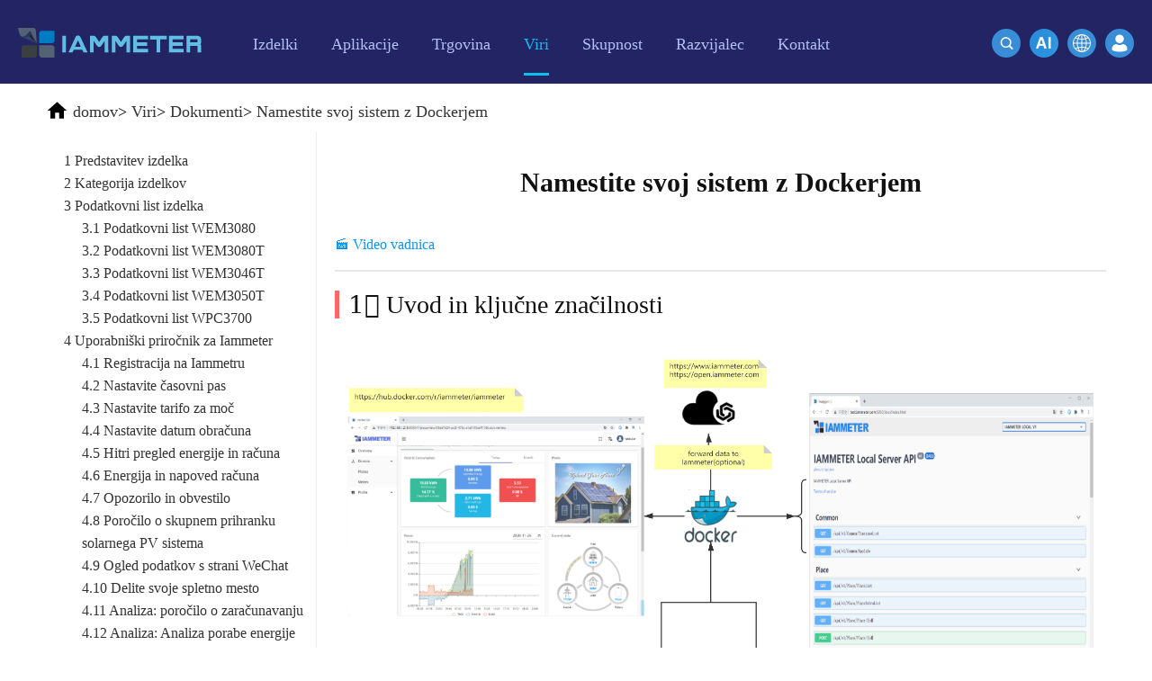

--- FILE ---
content_type: text/html
request_url: https://sl.iammeter.com/docs/docker
body_size: 13691
content:

<!DOCTYPE html>
<html lang="en">
<head>
    <meta charset="utf-8">
    <meta name="viewport" content="width=device-width, initial-scale=1.0 user-scalable=no">
    <meta name="apple-mobile-web-app-capable" content="yes">
    <meta name="format-detection" content="telephone=no">
    <meta http-equiv="X-UA-Compatible" content="IE=edge">
    <meta name="renderer" content="webkit">

    <meta name="keywords" content="WiFi Power Monitor, WiFi Power Meter, Energy Monitor WiFi, Electricity Monitor WiFi, Energy Cost Monitor, solar PV system Monitoring, Electricity Meter, ki se uporablja v solarnem PV sistemu">
    <meta name="description" content="Predstavite, kako zgraditi lasten sistem za spremljanje sončne PV elektrarne s priklopno postajo">
    <title>Namestite svoj sistem z Dockerjem</title>
    <link rel="canonical" href="https://sl.iammeter.com/docs/docker">
<link rel="alternate" hreflang="th" href="https://th.iammeter.com/docs/docker"><link rel="alternate" hreflang="es" href="https://es.iammeter.com/docs/docker"><link rel="alternate" hreflang="pt" href="https://pt.iammeter.com/docs/docker"><link rel="alternate" hreflang="it" href="https://it.iammeter.com/docs/docker"><link rel="alternate" hreflang="nl" href="https://nl.iammeter.com/docs/docker"><link rel="alternate" hreflang="de" href="https://de.iammeter.com/docs/docker"><link rel="alternate" hreflang="fr" href="https://fr.iammeter.com/docs/docker"><link rel="alternate" hreflang="pl" href="https://pl.iammeter.com/docs/docker"><link rel="alternate" hreflang="ru" href="https://ru.iammeter.com/docs/docker"><link rel="alternate" hreflang="ko" href="https://ko.iammeter.com/docs/docker"><link rel="alternate" hreflang="ja" href="https://ja.iammeter.com/docs/docker"><link rel="alternate" hreflang="ro" href="https://ro.iammeter.com/docs/docker"><link rel="alternate" hreflang="cs" href="https://cs.iammeter.com/docs/docker"><link rel="alternate" hreflang="fi" href="https://fi.iammeter.com/docs/docker"><link rel="alternate" hreflang="da" href="https://da.iammeter.com/docs/docker"><link rel="alternate" hreflang="sv" href="https://sv.iammeter.com/docs/docker"><link rel="alternate" hreflang="el" href="https://el.iammeter.com/docs/docker"><link rel="alternate" hreflang="sl" href="https://sl.iammeter.com/docs/docker"><link rel="alternate" hreflang="no" href="https://no.iammeter.com/docs/docker"><link rel="alternate" hreflang="lv" href="https://lv.iammeter.com/docs/docker"><link rel="alternate" hreflang="ca" href="https://ca.iammeter.com/docs/docker"><link rel="alternate" hreflang="bg" href="https://bg.iammeter.com/docs/docker"><link rel="alternate" hreflang="vi" href="https://vi.iammeter.com/docs/docker"><link rel="alternate" hreflang="id" href="https://id.iammeter.com/docs/docker"><link rel="alternate" hreflang="en" href="https://www.iammeter.com/docs/docker"><link rel="alternate" hreflang="zh-cn" href="https://cn.iammeter.com/docs/docker">    <link rel="shortcut icon" href="//cdn.iammeter.com/content/em2021/images/favicon.ico" type="image/ico">
    <link rel="apple-touch-icon" href="//cdn.iammeter.com/content/em2021/images/apple-touch-icon.png">
    <link rel="stylesheet" href="//cdn.iammeter.com/content/em2021/css/global.css">
    <link rel="stylesheet" href="//cdn.iammeter.com/content/em2021/css/index.css?v=20240301">
    <link rel="stylesheet" href="//cdn.iammeter.com/content/em2021/css/animation.css">
    <link rel="stylesheet" href="//cdn.iammeter.com/content/em2021/css/top.css">
    <link rel="stylesheet" href="//cdn.iammeter.com/content/em2021/css/pop-up.css">
    <link rel="stylesheet" href="//cdn.iammeter.com/content/em2021/css/iammeter.css?v=20210226">

    <script type="text/javascript" data-cfasync="false" src="//cdn.iammeter.com/content/em2021/js/jquery.min.js"></script>

    <noscript>Oprostite, vaš brskalnik ne podpira JavaScript!</noscript>
<script>
    (function (w, d, s, l, i) {
        w[l] = w[l] || []; w[l].push({
            'gtm.start':
                new Date().getTime(), event: 'gtm.js'
        }); var f = d.getElementsByTagName(s)[0],
            j = d.createElement(s), dl = l != 'dataLayer' ? '&l=' + l : ''; j.async = true; j.src =
                'https://www.googletagmanager.com/gtm.js?id=' + i + dl; f.parentNode.insertBefore(j, f);
    })(window, document, 'script', 'dataLayer', 'GTM-PVW3Q8N');</script>


    
<script type="application/ld+json">
{
  "@context": "https://schema.org",
  "@type": "TechArticle",
  "mainEntityOfPage": {
    "@type": "WebPage",
    "@id": "https://www.iammeter.com/docs/iammeter-docker"
  },
  "headline": "IAMMETER-Docker Local Energy Monitoring System Guide",
  "alternativeHeadline": "Self-hosted Energy Monitoring and IoT Integration using IAMMETER-Docker",
  "description": "A comprehensive guide to deploying IAMMETER-Docker for self-hosted energy monitoring. Learn how to install on Raspberry Pi or open-source routers, configure IAMMETER meters, upload energy data via API, and integrate with IoT and cloud platforms.",
  "keywords": [
    "IAMMETER-Docker",
    "self-hosted energy monitoring",
    "Raspberry Pi energy monitoring",
    "open-source router deployment",
    "local PV monitoring",
    "IoT energy platform",
    "RESTful API energy data",
    "IAMMETER energy meter",
    "Docker energy server",
    "solar PV monitoring"
  ],
  "author": {
    "@type": "Organization",
    "name": "IAMMETER",
    "url": "https://www.iammeter.com"
  },
  "publisher": {
    "@type": "Organization",
    "name": "IAMMETER",
    "logo": {
      "@type": "ImageObject",
      "url": "https://iammeterglobal.oss-accelerate.aliyuncs.com/img/iammeter/logo.png"
    }
  },
  "inLanguage": "en",
  "datePublished": "2025-12-15",
  "dateModified": "2025-12-15",
  "version": "2.4",
  "about": {
    "@type": "SoftwareApplication",
    "name": "IAMMETER-Docker",
    "operatingSystem": "Linux, Docker",
    "applicationCategory": "Energy Management System",
    "softwareVersion": "2.4",
    "url": "https://hub.docker.com/r/iammeter/iammeter"
  },
  "citation": [
    "https://www.iammeter.com/docs/docker-advanced",
    "https://www.iammeter.com/blog/iammeter-docker-datalogger-mode",
    "https://www.iammeter.com/newsshow/real-time-alarm-docker"
  ],
  "image": "https://iammeterglobal.oss-accelerate.aliyuncs.com/img/iammeter/iammeterLocal-Solar-PV.png",
  "articleSection": [
    "Introduction",
    "Key Features",
    "Quick Start",
    "Advanced Function",
    "Related Resources"
  ],
  "isPartOf": {
    "@type": "CreativeWorkSeries",
    "name": "IAMMETER Product Documentation"
  }
}
</script>
    <link href="//cdn.iammeter.com/content/em2021/css/markdown.css?v=20210311" rel="stylesheet">

</head>
<body>
<noscript>
    <iframe src="https://www.googletagmanager.com/ns.html?id=GTM-PVW3Q8N" height="0" width="0" style="display:none;visibility:hidden"></iframe>
</noscript>

    
    <section class="blue-white-section sub-header">
        <div class="blue-white-section-holder">
            <header class="header_ sub-head">
                <div class="menu-block">
                    <a class="logo" href="/"><img src="//cdn.iammeter.com/content/em2021/images/iammeter-logo.svg" alt="Beijing Lewei IOT Technologies Co., Ltd." title="Beijing Lewei IOT Technologies Co., Ltd."></a>
                    <nav class="main-menu">
                        <a href="#" class="btn-menu"><span>&nbsp;</span></a>
                        <div class="mobile-holder">
                            <div class="my-account">
                                <a class="open-popup sign-in" href="/home/login">Vpis</a>
                            </div>
                            <ul>
                                
                                <li class="nav2  open hassub">
                                    <a href="/products">
                                        <span>Izdelki</span>
                                    </a>
                                    <a nav="2" href="#">
                                        <label></label>
                                    </a>
                                    <ul>

                                        <li>
                                            <a href="/products/single-phase-meter">Enofazni merilnik energije Wi-Fi (WEM3080)</a>
                                        </li>
                                        <li>
                                            <a href="/products/three-phase-meter">Trifazni merilnik energije Wi-Fi (WEM3080T)</a>
                                        </li>
                                        <li>
                                            <a href="/products/3046t">Trifazni merilnik energije Wi-Fi (WEM3046T)</a>
                                        </li>
                                        <li>
                                            <a href="/products/3phase-meter-3050t">Trifazni merilnik energije Wi-Fi (WEM3050T)</a>
                                        </li>
                                        <li>
                                            <a href="/products/wifi-power-controller">WiFi krmilnik napajanja</a>
                                        </li>
                                        <li>
                                            <a href="/products/iammeter-cloud-app">IAMMETER Cloud Pro</a>
                                        </li>
                                        <li>
                                            <a href="/products/self-hosting-service">Storitev samostojnega gostovanja</a>
                                        </li>
                                        <li>
                                            <a href="/products/ev-charger-ocpp">EV Polnilec</a>
                                        </li>
                                        <li>
                                            <a href="/products/simulator-solar-load">Simulator IAMMETER</a>
                                        </li>
                                        <li>
                                            <a href="/products/virtual-meter">Virtualni merilnik</a>
                                        </li>
                                        <li>
                                            <a href="/products/energy-forecasting-and-simulation-system">Sistem za napovedovanje in simulacijo energije</a>
                                        </li>
                                    </ul>
                                </li>
                                <li class="nav3  hassub">
                                    <a href="/applications">
                                        <span>Aplikacije</span>
                                    </a>
                                    <a nav="3" href="#">
                                        <label></label>
                                    </a>
                                    <ul>
                                        <li>
                                            <a href="/applications/solar-pv-system-monitoring">Monitor energije solarnega PV sistema</a>
                                        </li>
                                        <li>
                                            <a href="/applications/residential-electricity-system-monitoring">Monitor porabe električne energije</a>
                                        </li>
                                        <li>
                                            <a href="/applications/pv-heater-control">Nadzorni sistem PV grelnika</a>
                                        </li>
                                        <li>
                                            <a href="/applications/home-automation-system">Avtomatizacija doma</a>
                                        </li>
                                        <li>
                                            <a href="/applications/monitor-factory-energy-consumption">Tovarniški energetski nadzor</a>
                                        </li>
                                    </ul>
                                </li>
                                <li class="nav4 ">
                                    <a href="/store">
                                        <span>Trgovina</span>
                                    </a>
                                </li>
                                <li class="nav5 active hassub">
                                    <a href="/resources">
                                        <span>Viri</span>
                                    </a>
                                    <a nav="5" href="#">
                                        <label></label>
                                    </a>
                                    <ul>
                                        <li>
                                            <a href="/quickstart/product-quickstart">Hitri začetek izdelka</a>
                                        </li>
                                        <li>
                                            <a href="/docs">Dokument</a>
                                        </li>
                                        <li>
                                            <a href="/video">Vadnica Video</a>
                                        </li>
                                        <li>
                                            <a href="/faq">pogosta vprašanja</a>
                                        </li>
                                        <li class="clear">
                                            <a href="/news">Novice</a>
                                        </li>
                                        <li class="clear">
                                            <a href="/blogs">Blogi</a>
                                        </li>
                                        
                                        <div class="clearfix"></div>

                                    </ul>
                                </li>
                                <li class="nav6">

                                    <a href="/home/gotocommunity" target="_blank">
                                        <span>Skupnost</span>
                                    </a>
                                </li>
                                <li class="nav5 hassub ">
                                    <a href="#">
                                        <span>Razvijalec</span>
                                    </a>
                                    <a nav="2" href="#">
                                        <label></label>
                                    </a>
                                    <ul>
                                        <li>
                                            <a href="https://open.iammeter.com" target="_blank">Raziščite</a>
                                        </li>
                                        <li class="clear">
                                            <a href="/newsshow/rewards-points-program-iammeter">Program nagrajevanja</a>
                                        </li>
                                    </ul>
                                </li>
                                <li class="nav5 hassub ">
                                    <a href="/contact">
                                        <span>Kontakt</span>
                                    </a>
                                    <a nav="1" href="#">
                                        <label></label>
                                    </a>
                                    <ul>
                                        <li class="clear">
                                            <a href="/about-us">O nas</a>
                                        </li>
                                    </ul>
                                </li>
                            </ul>
                        </div>
                    </nav>
                </div>
                <div class="sign-block">
                    <a class="btn open-popup" href="/home/login"><img src="//cdn.iammeter.com/content/em2021/images/login.svg"></a>
                </div>
                <div class="header-search">

                    <a class="search-button btn-primary btn-sm" href="/change-language?url=/docs/docker">
                        <img src="//cdn.iammeter.com/content/em2021/images/global.png">
                    </a>
                    <a class="search-button btn-primary btn-sm" href="https://chatgpt.com/g/g-68e9cc3b83408191901b66b524ba5373-iammeter-assistant" target="_blank">
                        <img src="//cdn.iammeter.com/content/em2021/images/ai.png">
                    </a>
                    <a class="search-button md-trigger btn-primary btn-sm" data-modal="modal-11">
                        <img src="//cdn.iammeter.com/content/em2021/images/search-icon2.svg">
                    </a>

                    <div class="md-modal md-effect-11" id="modal-11">
                        <div class="search-box">
                            <form id="searchForm" action="/search" method="get">
                                <input class="text" name="keyword" type="text" placeholder="Izdaj ključne besede za iskanje druge vsebine ...">
                                <a href="javascript:$('#searchForm').submit();"><img src="//cdn.iammeter.com/content/em2021/images/search-icon.svg"></a>
                            </form>
                        </div>
                    </div>
                    <div class="md-overlay"></div>
                </div>
            </header>
        </div>
    </section>
    



<style>
    .container {
        display: flex;
    }

    #menu {
        margin-top: 20px;
    }

    .mdContent {
        margin-left: 0;
    }

    .menu-button img {
        vertical-align: bottom;
    }

    .menu-button .btn {
        font-size: 18px;
    }

    @media only screen and (max-width: 768px) {
        .container {
            display: flex;
            flex-direction: column;
        }
    }

    body {
        font-family: Georgia, Palatino, serif !important;
    }

    .ewm img {
        width: 220px;
    }

    .h3 {
        font-size: 18px;
        text-align: center;
        font-weight: bold;
        margin-bottom: 20px;
        display: block;
        text-decoration: underline !important;
    }

    #toc {
        margin: 20px;
    }

    .hh {
        display: block;
        margin: 10px !important;
    }

    a.hh {
        color: #3281c8 !important;
    }

        a.hh:hover {
            text-decoration: underline !important;
        }

    .hh1 {
        font-size: 24px !important;
    }

    .hh2 {
        font-size: 20px;
        margin-left: 30px !important;
    }

    .hh3 {
        font-size: 17px;
        margin-left: 60px !important;
    }

    .hh4 {
        font-size: 14px;
        margin-left: 90px !important;
    }
</style>



<section class="white-section">
    <div class="search-result frame-box">


<div class="crumbs-nav">
    <p itemscope="" itemtype="https://schema.org/BreadcrumbList">
        <img src="//cdn.iammeter.com/content/em2021/images/black-home-icon.svg">
                <span itemprop="itemListElement" itemscope="" itemtype="https://schema.org/ListItem">
                    <a href="/" itemprop="item"><span itemprop="name">domov</span><meta itemprop="position" content="1"></a>&gt;</span>
                <span itemprop="itemListElement" itemscope="" itemtype="https://schema.org/ListItem">
                    <a href="/resources" itemprop="item"><span itemprop="name">Viri</span><meta itemprop="position" content="2"></a>&gt;</span>
                <span itemprop="itemListElement" itemscope="" itemtype="https://schema.org/ListItem">
                    <a href="/docs" itemprop="item"><span itemprop="name">Dokumenti</span><meta itemprop="position" content="3"></a>&gt;</span>
                <span itemprop="itemListElement" itemscope="" itemtype="https://schema.org/ListItem">
                    <a href="/docs/docker" itemprop="item"><span itemprop="name">Namestite svoj sistem z Dockerjem</span><meta itemprop="position" content="4"></a>
                </span>

    </p>
</div>

        
        <div class="container" style="margin:0 auto;width:100%;">
                <div class="menu-button">
                    <button class="btn" style="width: 100%;"><img align="absmiddle" src="//cdn.iammeter.com/content/em2021/images/menu-icon.svg">Katalog</button>
                </div>
                <div id="menu">
                    <div class="f1">
                        <ul>
                                <li class="">
                                    <a class="" href="/docs/product-introduction">1 Predstavitev izdelka</a>

                                </li>
                                <li class="">
                                    <a class="" href="/docs/product-catelogue">2 Kategorija izdelkov</a>

                                </li>
                                <li class="hasChild">
                                    <a class="" href="/docs/product-datasheet">3 Podatkovni list izdelka</a>
                                        <div class="f2">
                                            <ul>
                                                    <li>
                                                        <a class="" href="/docs/wem3080-datasheet">3.1 Podatkovni list WEM3080</a>
                                                    </li>
                                                    <li>
                                                        <a class="" href="/docs/wem3080t-datasheet">3.2 Podatkovni list WEM3080T</a>
                                                    </li>
                                                    <li>
                                                        <a class="" href="/docs/wem3046t-datasheet">3.3 Podatkovni list WEM3046T</a>
                                                    </li>
                                                    <li>
                                                        <a class="" href="/docs/wem3050t-datasheet">3.4 Podatkovni list WEM3050T</a>
                                                    </li>
                                                    <li>
                                                        <a class="" href="/docs/wpc3700-datasheet">3.5 Podatkovni list WPC3700</a>
                                                    </li>
                                            </ul>
                                        </div>

                                </li>
                                <li class="hasChild">
                                    <a class="" href="/docs/iammeter-user-manual">4 Uporabniški priročnik za Iammeter</a>
                                        <div class="f2">
                                            <ul>
                                                    <li>
                                                        <a class="" href="/docs/monitor-by-iammeter">4.1 Registracija na Iammetru</a>
                                                    </li>
                                                    <li>
                                                        <a class="" href="/docs/time_zone">4.2 Nastavite časovni pas</a>
                                                    </li>
                                                    <li>
                                                        <a class="" href="/docs/set-power-tariff">4.3 Nastavite tarifo za moč</a>
                                                    </li>
                                                    <li>
                                                        <a class="" href="/docs/set-billing-date">4.4 Nastavite datum obračuna</a>
                                                    </li>
                                                    <li>
                                                        <a class="" href="/docs/energy-and-bill">4.5 Hitri pregled energije in računa</a>
                                                    </li>
                                                    <li>
                                                        <a class="" href="/docs/energy_forecast">4.6 Energija in napoved računa</a>
                                                    </li>
                                                    <li>
                                                        <a class="" href="/docs/alert-and-notification">4.7 Opozorilo in obvestilo</a>
                                                    </li>
                                                    <li>
                                                        <a class="" href="/docs/total_saving">4.8 Poročilo o skupnem prihranku solarnega PV sistema</a>
                                                    </li>
                                                    <li>
                                                        <a class="" href="/docs/view-data-by-wechat">4.9 Ogled podatkov s strani WeChat</a>
                                                    </li>
                                                    <li>
                                                        <a class="" href="/docs/share-your-site">4.10 Delite svoje spletno mesto</a>
                                                    </li>
                                                    <li>
                                                        <a class="" href="/docs/billing-report">4.11 Analiza: poročilo o zaračunavanju</a>
                                                    </li>
                                                    <li>
                                                        <a class="" href="/docs/energy_analysis">4.12 Analiza: Analiza porabe energije</a>
                                                    </li>
                                                    <li>
                                                        <a class="" href="/docs/load_analysis">4.13 Analiza: Analiza obremenitve</a>
                                                    </li>
                                                    <li>
                                                        <a class="" href="/docs/abnormal_data_analysis">4.14 Analiza: neobičajna analiza podatkov</a>
                                                    </li>
                                                    <li>
                                                        <a class="" href="/docs/agent-function">4.15 Funkcija agenta</a>
                                                    </li>
                                                    <li>
                                                        <a class="" href="/docs/create_user">4.16 Ustvarite uporabnika v računu agenta</a>
                                                    </li>
                                                    <li>
                                                        <a class="" href="/docs/feedback-and-notification">4.17 Povratne informacije in sistemska obvestila</a>
                                                    </li>
                                                    <li>
                                                        <a class="" href="/docs/net-energy-meter">4.18 Merjenje neto energije</a>
                                                    </li>
                                                    <li>
                                                        <a class="" href="/docs/subaccount">4.19 Ustvarite podračun</a>
                                                    </li>
                                                    <li>
                                                        <a class="" href="/docs/virtual-site">4.20 Virtualna stran</a>
                                                    </li>
                                                    <li>
                                                        <a class="" href="/docs/comparion-analysis">4.21 Primerjalna analiza porabe energije</a>
                                                    </li>
                                            </ul>
                                        </div>

                                </li>
                                <li class="hasChild">
                                    <a class="" href="/docs/monitor-solar-system">5 Spremljajte solarni PV sistem</a>
                                        <div class="f2">
                                            <ul>
                                                    <li>
                                                        <a class="" href="/docs/monitor-your-solar-system">5.1 Spremljajte svoj solarni PV sistem</a>
                                                    </li>
                                                    <li>
                                                        <a class="" href="/docs/monitoring-quickstart-wem3080">5.2 QuickStart za spremljanje (WEM3080)</a>
                                                    </li>
                                                    <li>
                                                        <a class="" href="/docs/monitoring-quickstart-wem3080t">5.3 Hitri začetek spremljanja (WEM3080T)</a>
                                                    </li>
                                                    <li>
                                                        <a class="" href="/docs/solar-overview">5.4 Pregled nadzora sončnega PV sistema</a>
                                                    </li>
                                                    <li>
                                                        <a class="" href="/docs/solar-report">5.5 Poročila o solarnem PV sistemu</a>
                                                    </li>
                                                    <li>
                                                        <a class="" href="/docs/wiring-diagram">5.6 Shema ožičenja v solarnem PV sistemu</a>
                                                    </li>
                                                    <li>
                                                        <a class="" href="/docs/active-power">5.7 Nadzor moči v solarnem PV sistemu</a>
                                                    </li>
                                            </ul>
                                        </div>

                                </li>
                                <li class="">
                                    <a class="" href="/docs/residential-electricity-system">6 Spremljajte stanovanjski električni sistem</a>

                                </li>
                                <li class="hasChild">
                                    <a class="" href="/docs/home-automation">7 Avtomatizacija doma</a>
                                        <div class="f2">
                                            <ul>
                                                    <li>
                                                        <a class="" href="/docs/homeassistant">7.1 Domači pomočnik (osnovno)</a>
                                                    </li>
                                                    <li>
                                                        <a class="" href="/docs/openhab">7.2 OpenHAB</a>
                                                    </li>
                                                    <li>
                                                        <a class="" href="/docs/nodered">7.3 NodeRED</a>
                                                    </li>
                                                    <li>
                                                        <a class="" href="/docs/homeassistant-grafana">7.4 Domači pomočnik &amp; Grafana</a>
                                                    </li>
                                                    <li>
                                                        <a class="" href="/docs/integrate-with-pvoutput">7.5 Integracija s PVoutput</a>
                                                    </li>
                                                    <li>
                                                        <a class="" href="/docs/solax-portal">7.6 Integracija s portalom Solax</a>
                                                    </li>
                                                    <li>
                                                        <a class="" href="/docs/integrate-with-thirdparty-server">7.7 Integracija s strežnikom tretje osebe</a>
                                                    </li>
                                                    <li>
                                                        <a class="" href="/docs/integrate-with-mqtt-server">7.8 Integracija s strežnikom MQTT</a>
                                                    </li>
                                                    <li>
                                                        <a class="" href="/docs/summary-home-assistant">7.9 IAMMETER@Home Assistant</a>
                                                    </li>
                                                    <li>
                                                        <a class="" href="/docs/iobroker">7.10 Integracija z ioBrokerjem</a>
                                                    </li>
                                                    <li>
                                                        <a class="" href="/docs/zabbix">7.11 Integracija z zabbixom</a>
                                                    </li>
                                                    <li>
                                                        <a class="" href="/docs/thingsboard">7.12 Integracija s ThingsBoardom</a>
                                                    </li>
                                                    <li>
                                                        <a class="" href="/docs/domoticz">7.13 Integracija z Domoticzom</a>
                                                    </li>
                                                    <li>
                                                        <a class="" href="/docs/home-assistant">7.14 Domači pomočnik (vsi)</a>
                                                    </li>
                                            </ul>
                                        </div>

                                </li>
                                <li class="hasChild">
                                    <a class="" href="/docs/local-pv">8. Storitev samostojnega gostovanja</a>
                                        <div class="f2">
                                            <ul>
                                                    <li>
                                                        <a class="cur" href="/docs/docker">8.1 Namestite svoj sistem z Dockerjem</a>
                                                    </li>
                                                    <li>
                                                        <a class="" href="/docs/docker-advanced">8.2 Napredna funkcija IAMMETER-Docker</a>
                                                    </li>
                                                    <li>
                                                        <a class="" href="/docs/own-system">8.3 Razvijte svoj sistem</a>
                                                    </li>
                                            </ul>
                                        </div>

                                </li>
                                <li class="hasChild">
                                    <a class="" href="/docs/others">9. Drugi</a>
                                        <div class="f2">
                                            <ul>
                                                    <li>
                                                        <a class="" href="/docs/local-monitoring">9.1 Lokalno spremljanje</a>
                                                    </li>
                                                    <li>
                                                        <a class="" href="/docs/double-ct">9.2 Rešitev dvojne CT</a>
                                                    </li>
                                                    <li>
                                                        <a class="" href="/docs/firmware-upgrade">9.3 Nadgradnja vdelane programske opreme</a>
                                                    </li>
                                                    <li>
                                                        <a class="" href="/docs/order-process">9.4 Naročite v trgovini Iammeter</a>
                                                    </li>
                                            </ul>
                                        </div>

                                </li>
                                <li class="hasChild">
                                    <a class="" href="/docs/simulator">10 Simulator</a>
                                        <div class="f2">
                                            <ul>
                                                    <li>
                                                        <a class="" href="/docs/simulator-user-manual">10.1 uporabniški priročnik za simulator</a>
                                                    </li>
                                                    <li>
                                                        <a class="" href="/docs/simulator-intro">10.2 Predstavitev simulatorja</a>
                                                    </li>
                                                    <li>
                                                        <a class="" href="/docs/simulator-install">10.3 Namestitev simulatorja</a>
                                                    </li>
                                                    <li>
                                                        <a class="" href="/docs/simulator-load-profile">10.4 simulirajte profil obremenitve</a>
                                                    </li>
                                                    <li>
                                                        <a class="" href="/docs/simulator-ev-solar">10.5 simulacija EV polnilec&amp;solar</a>
                                                    </li>
                                            </ul>
                                        </div>

                                </li>
                                <li class="hasChild">
                                    <a class="" href="/docs/ev-charger">Polnilec 11 EV</a>
                                        <div class="f2">
                                            <ul>
                                                    <li>
                                                        <a class="" href="/docs/ev-charger-quickstart">11.1 Hitri zagon polnilnika EV</a>
                                                    </li>
                                            </ul>
                                        </div>

                                </li>
                                <li class="hasChild">
                                    <a class="" href="/docs/advanced-function">12 Napredna funkcija</a>
                                        <div class="f2">
                                            <ul>
                                                    <li>
                                                        <a class="" href="/docs/system-api">12.1 API:IAMMETER-oblak</a>
                                                    </li>
                                            </ul>
                                        </div>

                                </li>
                                <li class="hasChild">
                                    <a class="" href="/docs/reports">13 Poročila</a>
                                        <div class="f2">
                                            <ul>
                                                    <li>
                                                        <a class="" href="/docs/bill-reports">13.1 Poročila o računih</a>
                                                    </li>
                                                    <li>
                                                        <a class="" href="/docs/energy-consumption-analysis">13.2 Analiza porabe energije</a>
                                                    </li>
                                                    <li>
                                                        <a class="" href="/docs/other-analysis">13.3 Druge analize</a>
                                                    </li>
                                                    <li>
                                                        <a class="" href="/docs/load-consumption-analysis">13.4 Analiza porabe obremenitve</a>
                                                    </li>
                                            </ul>
                                        </div>

                                </li>
                                <li class="hasChild">
                                    <a class="" href="/docs/virtual-meter">14 Virtualni števec</a>
                                        <div class="f2">
                                            <ul>
                                                    <li>
                                                        <a class="" href="/docs/solax">14.1 solax</a>
                                                    </li>
                                                    <li>
                                                        <a class="" href="/docs/goodwe">14,2 dobro</a>
                                                    </li>
                                                    <li>
                                                        <a class="" href="/docs/hoymiles">14,3 hoymiljev</a>
                                                    </li>
                                                    <li>
                                                        <a class="" href="/docs/solinteg">14,4 solintega</a>
                                                    </li>
                                                    <li>
                                                        <a class="" href="/docs/shelly">14,5 školjke</a>
                                                    </li>
                                                    <li>
                                                        <a class="" href="/docs/homey">14,6 Domače</a>
                                                    </li>
                                            </ul>
                                        </div>

                                </li>
                            
                        </ul>
                    </div>
                </div>

            <div class="mdContent">
                <h1 style="text-align: center; font-size: 30px; margin: 30px;font-weight:bold;">Namestite svoj sistem z Dockerjem</h1>
                <div id="toc">

                </div>

<p><a href="https://www.youtube.com/watch?v=Wmej1sz9_io">🎬 Video vadnica</a></p>
<hr>
<h2 id="1-introduction--key-features">1️⃣ Uvod in ključne značilnosti</h2>
<p><img src="https://iammeterglobal.oss-accelerate.aliyuncs.com/img/iammeter/iammeterLocal-Solar-PV.png" alt="Lokalno-sončno-PV"></p>
<p><a href="https://hub.docker.com/r/iammeter/iammeter">IAMMETER-docker</a>je<strong>odprtokodni, samostojno gostovani sistem za spremljanje energije</strong>razvil<a href="https://www.iammeter.com">IAMMETER</a>Sistem omogoča lokalno uvajanje<strong>zbiranje podatkov, vizualizacija in storitve API-ja</strong>na osebnih strežnikih, kot je Raspberry Pi.</p>
<h3 id="-key-features">⭐ Ključne lastnosti</h3>
<ul>
<li>🏠 <strong>samostojno gostovanje</strong>:
V celoti deluje na lokalnih strežnikih (npr. Raspberry Pi).
Podpira uvajanje na<a href="https://www.iammeter.com/blog/iammeter-docker-datalogger-mode">odprtokodni usmerjevalni sistemi</a>, ki zagotavlja tako dostop do brezžičnega omrežja WLAN za merilnike IAMMETER kot tudi lastno gostovano nadzorno okolje.</li>
<li>🔗 <strong>Odprti strežnik API-jev</strong>Deluje kot RESTful zaledni sistem, ki podpira razvoj nadzornih plošč in integracij po meri.</li>
<li>☁️ <strong>Integracija interneta stvari</strong>Združljivo s platformami interneta stvari, kot so<strong>Azure IoT</strong>, z več integracijami v razvoju.</li>
<li>🔋 <strong>Univerzalno spremljanje</strong>Primerno za oba<strong>Sončna PV</strong>in<strong>spremljanje stanovanjske električne energije</strong>, ne glede na to, ali se uporabljajo merilniki IAMMER ali ne.</li>
</ul>
<hr>
<h2 id="2-quick-start">2️⃣ Hiter začetek</h2>
<h3 id="21-deployment">2.1 Uvajanje</h3>
<p>Glejte uradni vodnik za uvajanje na Docker Hubu:
👉<a href="https://hub.docker.com/r/iammeter/iammeter">Vodnik za uvajanje IAMMETER-Docker</a></p>
<hr>
<h3 id="22-login-and-initial-password">2.2 Prijava in začetno geslo</h3>
<p>Privzete poverilnice:</p>
<pre><code>Uporabniško ime: testuser
Geslo: 123456</code></pre>
<blockquote>
<p>⚠️ Takoj po prvi prijavi spremenite privzeto geslo.</p>
</blockquote>
<p><img src="https://iammeterglobal.oss-accelerate.aliyuncs.com/img/iammeter/tmpliu/tmpimage-20201217181442204.png" alt="Vpiši se"></p>
<hr>
<h3 id="23-basic-configuration">2.3 Osnovna konfiguracija</h3>
<ol>
<li>Ustvari novo<strong>mesto</strong>.</li>
<li>Dodaj<strong>Merilnik</strong>in vnesite njegovo<strong>SN (serijska številka)</strong>.</li>
<li>Konfigurirajte vsako fazo:<ul>
<li><strong>Vrsta merilnika</strong>Enofazni / Trifazni</li>
<li><strong>Vrsta uporabe</strong>Omrežje, razsmernik ali obremenitev</li>
</ul>
</li>
</ol>
<p><img src="https://iammeterglobal.oss-accelerate.aliyuncs.com/img/iammeter/tmpliu/tmpimage-20201221153225908.png" alt="nastavitve merilnika"></p>
<hr>
<h4 id="-about-sn-serial-number">💡 O SN (serijski številki)</h4>
<ul>
<li><strong>Z merilniki IAMMETER:</strong>Uporabite originalno serijsko številko števca in omogočite<strong>»Posreduj podatke v oblak IAMMETER«</strong>za ogled podatkov na obeh platformah.
→ Glejte Uporaba izdelka IAMMETER za nalaganje podatkov</li>
<li><strong>Brez merilnikov IAMPERMETER:</strong>Določite SN po meri in naložite podatke prek API-ja.
→ Glejte Uporaba sistema Docker brez izdelka IAMMETER.</li>
</ul>
<hr>
<h3 id="24-using-iammeter-product-to-upload-data">2.4 Uporaba izdelka IAMMETER za nalaganje podatkov</h3>
<h4 id="a-configure-meter-settings">a. Konfigurirajte nastavitve merilnika</h4>
<p>Način delovanja:<code>HTTP</code>URL za nalaganje:</p>
<pre><code>vaš-url:5050/api/v1/senzor/senzorZaNalaganje</code></pre>
<blockquote>
<p>⚠️ Iz naslova izključite »http://«.</p>
</blockquote>
<p><img src="https://iammeterglobal.oss-accelerate.aliyuncs.com/img/iammeter/tmpliu/tmpimage-20201126103855808.png" alt="meter-http"></p>
<h4 id="b-forward-data-to-iammeter-cloud-optional">b. Posredovanje podatkov v oblak IAMMETER (izbirno)</h4>
<p>Omogočite to funkcijo za hkratno sinhronizacijo in ogled podatkov v oblaku IAMMETER.</p>
<p><img src="https://iammeterglobal.oss-accelerate.aliyuncs.com/img/iammeter/tmpliu/tmpimage-20201126104205353.png" alt="naprej"></p>
<hr>
<h3 id="25-using-docker-system-without-iammeter-product">2.5 Uporaba sistema Docker brez izdelka IAMMETER</h3>
<h4 id="a-upload-data-via-api">a. Nalaganje podatkov prek API-ja</h4>
<p>Podatke o energiji je mogoče naložiti na lokalni strežnik Docker z uporabo klicev RESTful API.
V zahtevah API je treba dosledno uporabljati isti prilagojeni SN.</p>
<p>Dokumentacija API-ja je na voljo na:</p>
<pre><code>http://<docker-ip>:5050/docs</code></pre>
<p>👉 Demo sistem:<a href="http://laoliu.iammeter.com:5050/docs">http://laoliu.iammeter.com:5050/docs</a></p>
<p><img src="https://iammeterglobal.oss-accelerate.aliyuncs.com/img/iammeter/tmpliu/tmpimage-20201221195231485.png" alt="API-demo1"></p>
<p><img src="https://iammeterglobal.oss-accelerate.aliyuncs.com/img/iammeter/tmpliu/tmpimage-20201221195339216.png" alt="API-demo2"></p>
<h4 id="b-using-iammeter-open-platform-optional">b. Uporaba odprte platforme IAMMETER (neobvezno)</h4>
<p>Brezplačen račun se lahko registrira na<a href="https://open.iammeter.com">open.iammeter.com</a>za nalaganje in upravljanje podatkov prek API-ja brez uporabe strojne opreme IAMMETER.</p>
<blockquote>
<p>Registracija ostaja brezplačna. Prihodnji naročniški paketi ne bodo vplivali na obstoječe uporabnike.</p>
</blockquote>
<p><img src="https://iammeterglobal.oss-accelerate.aliyuncs.com/img/iammeter/tmpliu/tmpimage-20201222084015962.png" alt="odprti iammeter"></p>
<hr>
<h2 id="3-advanced-function--develop-custom-ui-via-api">3️⃣ Napredna funkcija – Razvoj uporabniškega vmesnika po meri prek API-ja</h2>
<p>IAMMETER-Docker razkrije celoten<strong>RESTful API vmesnik</strong>, kar omogoča:</p>
<ul>
<li>Razvoj nadzornih plošč in vizualizacij po meri</li>
<li>Integracija s sistemi za spremljanje tretjih oseb ali lokalnimi sistemi za spremljanje</li>
<li>Napredni primeri uporabe analize podatkov in avtomatizacije</li>
</ul>
<p>Dokumentacija API-ja:</p>
<pre><code>http://<docker-ip>:5050/docs</code></pre>
<p>Demo sistem:<a href="http://laoliu.iammeter.com:5050/docs">http://laoliu.iammeter.com:5050/docs</a></p>
<blockquote>
<p>🧩 Primer odprtokodnega projekta in analize energije z umetno inteligenco:<a href="https://www.iammeter.com/blog/ai-energy-analysis-with-gpt">Uporaba GPT za analizo podatkov o energiji v oblaku IAMMETER</a></p>
</blockquote>
<hr>
<h2 id="-related-resources">🔗 Sorodni viri</h2>
<ul>
<li><a href="https://www.iammeter.com/blog/iammeter-docker-datalogger-mode">IAMMETER-Docker v2.4: Posodobitev načina zapisovalnika podatkov</a></li>
<li><a href="https://www.iammeter.com/docs/docker-advanced">Napredni vadnik za IAMMETER-Docker</a></li>
<li><a href="https://www.iammeter.com/newsshow/real-time-alarm-docker">Alarm v realnem času in način zapisovalnika podatkov (V2.1)</a></li>
</ul>
<p><strong>Zadnja posodobitev:</strong>December 2025</p>
            </div>
            <div class="clearfix"></div>

        </div>
    </div>

</section>
<div class="frame-box article">
    <div class="popular-product">

        <div class="hardware">
            <h2>Merilnik energije Wi-Fi</h2>

            <div class="box">

                <div class="pic">
                    <a href="/products/three-phase-meter">
                        <img alt="Trifazni merilnik energije Wi-Fi" title="Trifazni merilnik energije Wi-Fi" src="//cdn.iammeter.com/content/em2021/images/three_phase.png">
                    </a>
                </div>
                <div class="con">
                    <p><a href="/products/three-phase-meter">Trifazni merilnik energije Wi-Fi (WEM3080T)</a></p>
                    <ul>
                        <li>Spremljajte dvosmerno energijo za en meter z dvosmerno funkcijo</li>
                        <li>Montaža na DIN-letev se lepo prilega v škatlo z merilnikom</li>
                        <li>Odprt API za integracijo z lastnim strežnikom</li>
                        <li>Skladno s CE, FCC, UL, RoHs, RCM</li>
                        <li>Uporablja se v trifaznem ali enofaznem sistemu (kot 3 enofazni števci) ali sistemu z deljeno fazo</li>
                    </ul>

                </div>

            </div>
            <div class="box">

                <div class="pic">
                    <a href="/products/single-phase-meter">
                        <img title="Enofazni merilnik energije Wi-Fi" alt="Enofazni merilnik energije Wi-Fi" src="//cdn.iammeter.com/content/em2021/images/single_phase.png">
                    </a>
                </div>
                <div class="con">
                    <p><a href="/products/single-phase-meter">Enofazni merilnik energije Wi-Fi (WEM3080)</a></p>
                    <ul>
                        <li>Spremljajte dvosmerno energijo za en meter z dvosmerno funkcijo</li>
                        <li>Montaža na DIN-letev se lepo prilega v škatlo z merilnikom</li>
                        <li>Odprt API za integracijo z lastnim strežnikom</li>
                        <li>Ustreza CE, FCC, RoHs, RCM</li>
                        <li>Uporablja se v enofaznem sistemu</li>
                    </ul>
                </div>
            </div>


            <div class="clearfix"></div>
        </div>
        <div class="hardware">
            <div class="box">

                <div class="pic">
                    <a href="/products/3046t">
                        <img alt="Trifazni merilnik energije Wi-Fi (WEM3046T)" title="Trifazni merilnik energije Wi-Fi (WEM3046T)" src="//cdn.iammeter.com/content/em2021/images/3046t.png">
                    </a>
                </div>
                <div class="con">
                    <p><a href="/products/3046t">Trifazni merilnik energije Wi-Fi (WEM3046T)</a></p>
                    <ul>
                        <li>Spremljajte dvosmerno energijo za en meter z dvosmerno funkcijo</li>
                        <li>Podpira vhodni tok 5 A, tako da lahko na ta merilnik povežete lastne CT-je z razmerjem xxx:5 A. Enostavno izmerite velik tok.</li>
                        <li>Odprt API za integracijo z lastnim strežnikom</li>
                        <li>Skladno s CE, FCC, RoHs</li>
                        <li>Uporablja se v trifaznem ali enofaznem sistemu (kot 3 enofazni števci) ali sistemu z deljeno fazo</li>
                    </ul>

                </div>

            </div>
            <div class="box">

                <div class="pic">
                    <a href="/products/3phase-meter-3050t">
                        <img title="Trifazni merilnik energije Wi-Fi (WEM3050T)" alt="Trifazni merilnik energije Wi-Fi (WEM3050T)" src="//cdn.iammeter.com/content/em2021/images/3050t.png">
                    </a>
                </div>
                <div class="con">
                    <p><a href="/products/3phase-meter-3050t">Trifazni merilnik energije Wi-Fi (WEM3050T)</a></p>
                    <ul>
                        <li>Spremljajte dvosmerno energijo za en meter z dvosmerno funkcijo</li>
                        <li>Majhna velikost in nizka cena, namestitev na DIN-letev se lepo prilega v škatlo z merilnikom</li>
                        <li>Odprt API za integracijo z lastnim strežnikom</li>
                        <li>Skladno s CE, FCC, RoHs</li>
                        <li>Uporablja se v trifaznem ali enofaznem sistemu (kot 3 enofazni števci) ali sistemu z deljeno fazo</li>
                    </ul>
                </div>
            </div>
            <div class="clearfix"></div>

        </div>
    </div>
</div>
<script>
    $(function () {
        ///处理太大的图片放大问题
        var list = $(".mdContent img");
        for (var i = 0; i < list.length; i++) {
            if ($(list[i])[0].naturalWidth != $(list[i])[0].width) {
                $(list[i]).css('cursor', 'zoom-in');
                $(list[i]).click(function (t) {
                    window.open(t.currentTarget.src);
                });

            }
        }
    });
</script>
<script type="text/javascript" src="//cdn.iammeter.com/content/em2021/js/leftMenu.js"></script>
<script type="text/javascript">
    $(function ($) {
        $('#menu').leftMenu({
            "triggerBtn": ".btn"
        }).init()
    })
</script>
<footer class="footer">
    <div class="footer-con frame-box">
        <div class="product-catalog">
            <h5>Monitor porabe energije</h5>
            <ul>
                <li><a href="/products/single-phase-meter">Enofazni merilnik energije WiFi</a></li>
                <li><a href="/products/three-phase-meter">Trifazni merilnik energije WiFi</a></li>
                <li><a href="/applications/residential-electricity-system-monitoring">Monitor porabe električne energije doma</a></li>
                <li><a href="/applications/solar-pv-system-monitoring">Sončni PV nadzorni sistem</a></li>
                <li><a href="/applications/home-automation-system">Avtomatizacija doma</a></li>
            </ul>
        </div>
        <div class="resources">
            <h5>Monitor porabe energije</h5>
            <ul>
                <li><a href="/resources">Viri</a></li>
                <li><a href="/docs">Dokument</a></li>
                <li><a href="/faq">pogosta vprašanja</a></li>
                <li><a href="/video">Video</a></li>
                <li><a href="/sitemap">Zemljevid strani</a></li>
            </ul>
        </div>
        <div class="online">
            <h5>Na spletu</h5>
            <ul>

                <li>
                    <a href="https://www.youtube.com/channel/UCB-NTrHz3q99ilhY-t-2rvw" target="_blank">
                        <img alt="youtube" title="youtube" src="//cdn.iammeter.com/content/em2021/images/youtube.png">
                        <p>youtube</p>
                    </a>
                </li>
                <li>
                    <a href="https://www.tiktok.com/@devicebit" target="_blank">
                        <img alt="tik Tok" title="tik Tok" src="//cdn.iammeter.com/content/em2021/images/tiktok.png">
                        <p>tik Tok</p>
                    </a>
                </li>
                <li>
                    <a href="https://twitter.com/DeviceBit" target="_blank">
                        <img alt="twitter" title="twitter" src="//cdn.iammeter.com/content/em2021/images/twitter.png">
                        <p>twitter</p>
                    </a>
                </li>
                <li>
                    <a href="https://www.facebook.com/iammeterdemo/" target="_blank">
                        <img alt="facebook" title="facebook" src="//cdn.iammeter.com/content/em2021/images/facebook.png">
                        <p>facebook</p>
                    </a>
                </li>
                <div class="clear"></div>
            </ul>
        </div>
        <div class="contact">
            <h5>Kontaktiraj nas</h5>
            <ul>
                <li>
                    <img alt="tel: +86 13911890238" title="tel: +86 13911890238" src="//cdn.iammeter.com/content/em2021/images/contact1.png">
                    +86 13911890238
                </li>
                <li>
                    <img alt="e-pošta:support@devicebit.com" title="e-pošta:support@devicebit.com" src="//cdn.iammeter.com/content/em2021/images/contact2.png">support@devicebit.com</li>
                <li>
                    <img alt="wechat: 13911890238" title="wechat: 13911890238" src="//cdn.iammeter.com/content/em2021/images/contact3.png">
                    13911890238
                </li>
                <li>
                    <img alt="skype: 13911890238" title="skype: 13911890238" src="//cdn.iammeter.com/content/em2021/images/contact4.png">
                    13911890238
                </li>
            </ul>
        </div>
        <div class="clear"></div>
    </div>
    <div class="copyright">
        <div class="copyright-con frame-box">
            <p>Copyright ©<a href="/" style="color:white">Beijing Lewei IOT Technologies Co., Ltd.</a>Vse pravice pridržane.
                |<a href="/privacy-policy" rel="nofollow">Politika zasebnosti</a>
                | <a href="/change-language" rel="nofollow">Spremeni jezik</a>
            </p>

        </div>
    </div>
</footer>
<a href="#" class="cd-top">Vrh</a>
<script>
    $(function () {
        var obj = $("a");
        var count = obj.length;
        for (var i = 0; i < count; i++) {
            var a = $(obj[i]);
            var href = a.attr('href');
            if (href && href.indexOf('://') > -1 && (href.indexOf('alibaba.com') > -1 || href.indexOf('aliexpress.com') > -1 || href.indexOf('amazon.com') > -1)) {
                a.attr('href', '/home/r?rurl=' + getUrl(href) + '&furl=' + getUrl(location.href));
                a.attr('target', '_blank');
                //console.log(href, "--->>", a.attr('href'));
            }
        }
    });
    function getUrl(url) {
        //return encodeURI(url).replace('/&/g', '%26')
        return encodeURIComponent(url);//.split('&').join('%26').split('?').join('%3F')
    }
</script>
<!-- Global site tag (gtag.js) - Google Ads: 796462399 -->
<script async="" src="https://www.googletagmanager.com/gtag/js?id=AW-796462399"></script>
<script>
    window.dataLayer = window.dataLayer || [];
    function gtag() { dataLayer.push(arguments); }
    gtag('js', new Date());

    gtag('config', 'AW-796462399');
</script>




    <script type="text/javascript" data-cfasync="false" src="//cdn.iammeter.com/content/em2021/js/TweenMax.min.js"></script>
    
    <script type="text/javascript" data-cfasync="false" src="//cdn.iammeter.com/content/em2021/js/plugins.js"></script>
    <script type="text/javascript" data-cfasync="false" src="//cdn.iammeter.com/content/em2021/js/main.js?v=20210226"></script>
    
    
    
</body>
</html>

